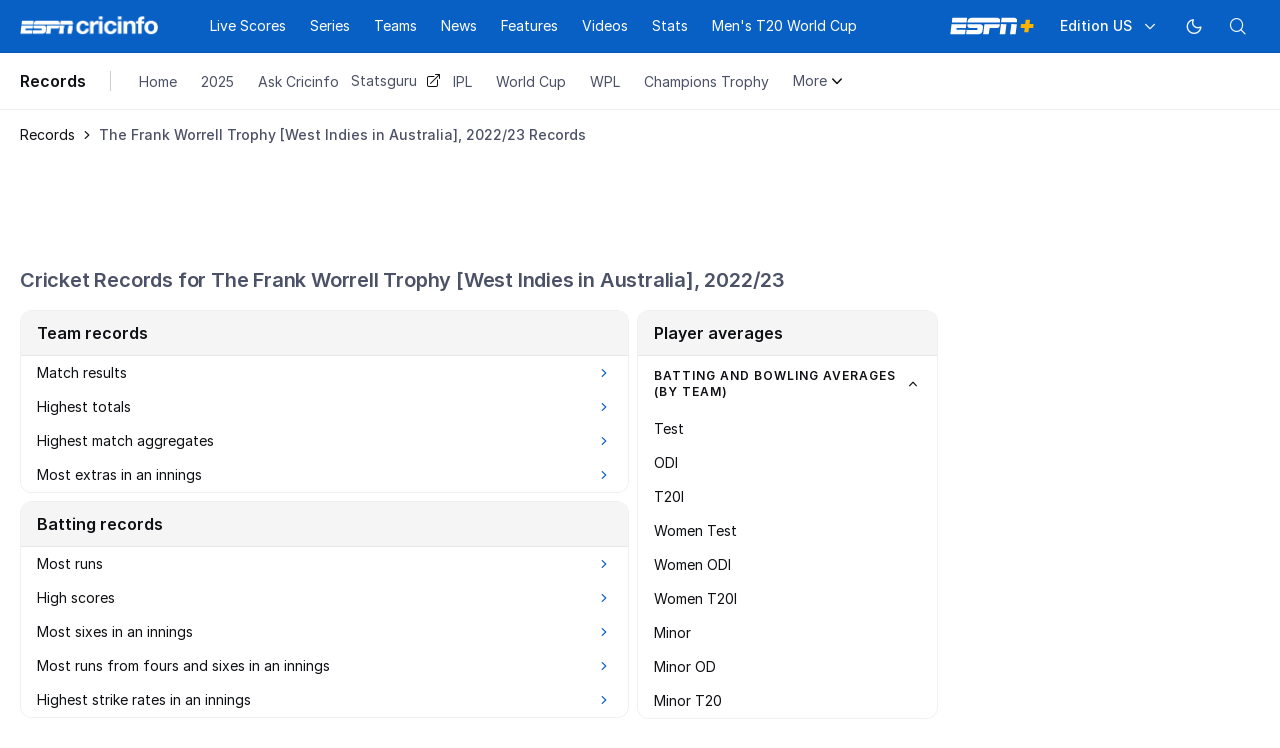

--- FILE ---
content_type: application/x-javascript
request_url: https://wassets.hscicdn.com/_next/static/chunks/4271-8352821104f41027.js
body_size: 2950
content:
"use strict";(self.webpackChunk_N_E=self.webpackChunk_N_E||[]).push([[4271],{91824:function(e,n,r){var t=r(24246),s=r(90005),l=r.n(s),a=r(27378),c=r(4188),i=r(23405),u=r(55728),d=r(14010),o=r(43114),m=r(57851),h=r(84794),f=r(6552),x=r(71098),Z=r(81292);let j=(0,a.forwardRef)((e,n)=>{let{className:r,options:s,initialOptionsCount:j=15,showAllOptions:p=!1,size:v,searchConfig:g}=e,{placeholder:P="Search",showIcon:T,optionDataSearchKey:N}=g??{},b=p?s:s.slice(0,j),[L,R]=(0,a.useState)(()=>b),C=(0,c.Z)(()=>{let e=E.value;e.trim().length>2?R(s.filter(n=>{let r=N&&n.data&&n.data[N]?n.data[N]:(0,i.HD)(n.label)?n.label:"";return!!r&&(0,m.tI)(r.toLowerCase(),e.toLowerCase())})):R(()=>b)},200),E=(0,u.Z)({search:""}).getLink("search",()=>C());return(0,a.useImperativeHandle)(n,()=>({updateOptions:e=>{R(e)}})),(0,t.jsxs)("div",{ref:n,className:l()("ds-w-full",r),children:[(0,t.jsx)("div",{className:"ds-sticky ds-top-0 ds-bg-fill-content-prime ds-z-[1] ds-p-4",children:(0,t.jsx)(o.ZP,{valueLink:E,placeholder:P,size:v,startNode:T?(0,t.jsx)(h.ZP,{name:f.v.SEARCH_OUTLINE,color:x.BG.MID}):null})}),(0,t.jsx)(d.Z,{size:Z.tC.MD,children:L.map(e=>(0,t.jsx)(d.Z.Item,{anchorType:e.anchorType,children:e.selected?(0,t.jsx)("strong",{children:e.label}):e.label},e.key))})]})});j.displayName="DSWDSearchList",n.Z=j},25392:function(e,n,r){var t=r(24246),s=r(27378),l=r(86517),a=r(4979),c=r(49940),i=r(6552),u=r(26637),d=r(98302),o=r(27193),m=r(14010),h=r(81292),f=r(84794),x=r(71098);n.Z=e=>{let{device:{isMobile:n},lang:r}=(0,s.useContext)(u.ZP),Z=(0,d.Z)(),{groupType:j,groupEntities:p,categoryRecordItem:v,format:g,expandAllCategory:P=!0}=e;return n?(0,t.jsx)(l.ZP,{className:"ds-mb-2 ds-border-none ds-bg-fill-content-prime",variant:l.nq.FLAT,contentSize:l.kp.FULL,header:{title:v.category.longName,titleElement:"h3"},arrowPosition:c.Sn.RIGHT,expanded:P,children:(0,t.jsx)(m.Z,{size:h.tC.MD,className:"ds-pb-2",children:v.items.map(e=>(0,t.jsx)(m.Z.Item,{className:"ds-pl-8",anchorType:{href:(0,o.eT)(r,j,e.slug,p,g,Z)},rightNode:(0,t.jsx)(f.ZP,{name:i.v.KEYBOARD_RIGHT_OUTLINE,color:x.BG.PRIMARY}),children:e.title},e.title))})}):(0,t.jsxs)(a.ZP,{className:"ds-mb-2",children:[(0,t.jsx)(a.ZP.Header,{className:"ds-bg-fill-content-alternate",title:v.category.longName,titleElement:"h3"}),(0,t.jsx)(a.ZP.Content,{size:a.kC.FULL,children:(0,t.jsx)(m.Z,{size:h.tC.SM,children:v.items.map(e=>(0,t.jsx)(m.Z.Item,{anchorType:{href:(0,o.eT)(r,j,e.slug,p,g,Z)},children:(0,t.jsxs)("div",{className:"ds-flex ds-items-center ds-justify-between",children:[e.title,(0,t.jsx)(f.ZP,{name:i.v.KEYBOARD_RIGHT_SOLID,color:x.BG.PRIMARY,size:x.XR.XS})]})},e.title))})})]})}},88505:function(e,n,r){var t=r(24246),s=r(27378),l=r(86517),a=r(4979),c=r(49940),i=r(38144),u=r(26637),d=r(93499),o=r(27193),m=r(14010),h=r(81292);let f=(e,n)=>{switch(e){case i.n6v.TEAM:return`Records for ${n.name}`;case i.n6v.HOST:return`Records in ${n.name}`;case i.n6v.OPPOSITION:return`Records against ${n.name}`;default:return""}};n.Z=e=>{let{lang:n,device:{isMobile:r}}=(0,s.useContext)(u.ZP),{groupType:x,groupEntities:Z,moreRecords:j,format:p}=e;return[i.n6v.TEAM,i.n6v.HOST,i.n6v.OPPOSITION].includes(x)?(0,t.jsxs)(a.ZP,{className:"ds-mb-2",rounded:!r,children:[(0,t.jsx)(a.ZP.Header,{className:"ds-bg-fill-content-alternate",title:"More Records",titleElement:"h3"}),(0,t.jsx)(a.ZP.Content,{size:a.kC.FULL,children:(0,t.jsx)(m.Z,{size:h.tC.SM,children:Object.keys(j).map(e=>{if(0===j[e].length)return null;let r=d.YQ[e];return(0,t.jsx)("div",{children:j[e].map(s=>(0,t.jsx)(m.Z.Item,{anchorType:{href:p?(0,o.WS)(n,r,Z,p):(0,o.Eu)(n,r,Z)},children:f(d.YQ[e],s)},s.id))},e)})})})]}):(0,t.jsxs)(a.ZP,{className:"ds-mb-2",children:[(0,t.jsx)(a.ZP.Header,{className:"ds-bg-fill-content-alternate",title:"More Records"}),(0,t.jsx)(a.ZP.Content,{size:a.kC.FULL,children:Object.keys(j).map(e=>0===j[e].length?null:(0,t.jsx)(l.ZP,{className:"ds-border-none",header:{title:`Records by ${e}`},size:l.ex.SM,contentSize:l.kp.FULL,arrowPosition:c.Sn.RIGHT,variant:l.nq.FLAT,children:(0,t.jsx)(m.Z,{children:j[e].map(r=>{let s=[{key:e,value:r.id}];return(0,t.jsx)(m.Z.Item,{anchorType:{href:p?(0,o.WS)(n,x,Z,p,s):(0,o.Eu)(n,x,Z,s)},children:r.name},r.id)})})},e))})]})}},49476:function(e,n,r){var t=r(24246),s=r(27378),l=r(86517),a=r(4979),c=r(49940),i=r(26637),u=r(98302),d=r(27193),o=r(14010),m=r(81292);n.Z=e=>{let{lang:n,device:{isMobile:r}}=(0,s.useContext)(i.ZP),h=(0,u.Z)(),{groupType:f,groupEntities:x,playerAverages:Z,format:j}=e,{category:p,items:v}=Z,g=v.some(e=>e.recordClasses.length>1),P=v.some(e=>e.teamEntities.length>1);return g||P?(0,t.jsxs)(a.ZP,{className:"ds-mb-2",children:[(0,t.jsx)(a.ZP.Header,{className:"ds-bg-fill-content-alternate",title:p.longName}),(0,t.jsx)(a.ZP.Content,{size:a.kC.FULL,children:v.map(e=>(0,t.jsx)(l.ZP,{className:"ds-border-none",header:{title:e.title},size:l.ex.SM,contentSize:l.kp.FULL,arrowPosition:c.Sn.RIGHT,variant:l.nq.FLAT,children:(0,t.jsxs)(o.Z,{children:[e.recordClasses.map(r=>(0,t.jsx)(o.Z.Item,{anchorType:{href:(0,d.eT)(n,f,e.slug,x,r,e.param?[e.param]:h)},children:r.name},r.id)),e.teamEntities.map(r=>{let s;return Number(r.id)>0&&(s=[{key:"team",value:r.id}]),(0,t.jsx)(o.Z.Item,{anchorType:{href:(0,d.eT)(n,f,e.slug,x,null,s)},children:r.name},r.id)})]})},e.title))})]}):(0,t.jsxs)(a.ZP,{className:"ds-mb-2",rounded:!r,children:[(0,t.jsx)(a.ZP.Header,{className:"ds-bg-fill-content-alternate",title:p.longName,titleElement:"h3"}),(0,t.jsx)(a.ZP.Content,{size:a.kC.FULL,children:(0,t.jsx)(o.Z,{size:m.tC.SM,children:v.map(e=>(0,t.jsx)(o.Z.Item,{anchorType:{href:(0,d.eT)(n,f,e.slug,x,j||null,e.param?[e.param]:h)},children:e.title},e.slug))})})]})}},36712:function(e,n,r){var t=r(24246),s=r(27378),l=r(14010),a=r(91824),c=r(31180),i=r(14449);n.Z=e=>{let n=(0,s.useRef)(null),{title:r,items:u,searchable:d=!1,onClose:o}=e;return(0,t.jsxs)(i.Z,{ref:n,onClose:o,variant:c.bT.BOTTOM_SHEET,children:[(0,t.jsx)(i.Z.Header,{title:r}),(0,t.jsx)(i.Z.Content,{size:c.ez.FULL,children:d?(0,t.jsx)(a.Z,{options:u}):(0,t.jsx)(l.Z,{children:u.map(e=>(0,t.jsx)(l.Z.Item,{anchorType:e.anchorType,children:e.selected?(0,t.jsx)("strong",{children:e.label}):e.label},e.key))})})]})}},39032:function(e,n,r){var t=r(24246),s=r(90005),l=r.n(s);r(27378);var a=r(6552),c=r(84794),i=r(71098);n.Z=e=>{let{expanded:n,setExpanded:r}=e;return(0,t.jsx)("div",{className:l()("ds-flex ds-items-center ds-cursor-pointer ds-fixed ds-w-10 ds-h-10 ds-rounded-full ds-bg-ui-fill-standout ds-z-10 ds-shadow-down ds-right-2 ds-bottom-20 lg:ds-right-[30%] lg:ds-bottom-4"),children:(0,t.jsx)("div",{className:"ds-w-full ds-flex  ds-items-center ds-justify-center",onClick:()=>r(!n),children:n?(0,t.jsx)(c.ZP,{name:a.v.FULLSCREEN_SOLID,color:i.BG.INVERSE}):(0,t.jsx)(c.ZP,{name:a.v.FULLSCREEN_EXIT_SOLID,color:i.BG.INVERSE})})})}},98302:function(e,n,r){var t=r(86677),s=r(40734),l=r(55386),a=r(41619);n.Z=()=>{let{asPath:e}=(0,t.useRouter)(),n=(0,l.XL)(`${s.default.global.baseUrl}${e}`);return(0,a.mG)(n)}},28999:function(e,n,r){var t=r(24246),s=r(27378),l=r(4979),a=r(26637),c=r(27193),i=r(14010),u=r(81292);n.Z=e=>{let{lang:n}=(0,s.useContext)(a.ZP),{formats:r}=e;return(0,t.jsxs)(l.ZP,{className:"ds-mb-2",children:[(0,t.jsx)(l.ZP.Header,{className:"ds-bg-fill-content-alternate",title:"Overall Records",titleElement:"h3"}),(0,t.jsx)(l.ZP.Content,{size:l.kC.FULL,children:(0,t.jsx)(i.Z,{size:u.tC.SM,children:r.map((e,r)=>(0,t.jsx)(i.Z.Item,{anchorType:{href:(0,c.EM)(n,e)},children:e.name},`${e.id}-${r}`))})})]})}},4188:function(e,n,r){r.d(n,{Z:function(){return s}});var t=r(27378);function s(e,n,r){var s=this,l=(0,t.useRef)(null),a=(0,t.useRef)(0),c=(0,t.useRef)(null),i=(0,t.useRef)([]),u=(0,t.useRef)(),d=(0,t.useRef)(),o=(0,t.useRef)(e),m=(0,t.useRef)(!0);o.current=e;var h=!n&&0!==n&&"undefined"!=typeof window;if("function"!=typeof e)throw TypeError("Expected a function");n=+n||0;var f=!!(r=r||{}).leading,x=!("trailing"in r)||!!r.trailing,Z="maxWait"in r,j=Z?Math.max(+r.maxWait||0,n):null;return(0,t.useEffect)(function(){return m.current=!0,function(){m.current=!1}},[]),(0,t.useMemo)(function(){var e=function(e){var n=i.current,r=u.current;return i.current=u.current=null,a.current=e,d.current=o.current.apply(r,n)},r=function(e,n){h&&cancelAnimationFrame(c.current),c.current=h?requestAnimationFrame(e):setTimeout(e,n)},t=function(e){if(!m.current)return!1;var r=e-l.current,t=e-a.current;return!l.current||r>=n||r<0||Z&&t>=j},p=function(n){return(c.current=null,x&&i.current)?e(n):(i.current=u.current=null,d.current)},v=function(){var e=Date.now();if(t(e))return p(e);if(m.current){var s=e-l.current,c=e-a.current,i=n-s;r(v,Z?Math.min(i,j-c):i)}},g=function(){for(var o=[],h=0;h<arguments.length;h++)o[h]=arguments[h];var x=Date.now(),j=t(x);if(i.current=o,u.current=s,l.current=x,j){if(!c.current&&m.current)return a.current=l.current,r(v,n),f?e(l.current):d.current;if(Z)return r(v,n),e(l.current)}return c.current||r(v,n),d.current};return g.cancel=function(){c.current&&(h?cancelAnimationFrame(c.current):clearTimeout(c.current)),a.current=0,i.current=l.current=u.current=c.current=null},g.isPending=function(){return!!c.current},g.flush=function(){return c.current?p(Date.now()):d.current},g},[f,Z,n,j,x,h])}}}]);

--- FILE ---
content_type: application/x-javascript
request_url: https://wassets.hscicdn.com/_next/static/chunks/1843-e1661e0ba32c50f7.js
body_size: 2216
content:
"use strict";(self.webpackChunk_N_E=self.webpackChunk_N_E||[]).push([[1843],{82204:function(t,e,n){var o=n(24246),s=n(27378),i=n(90005),p=n.n(i),r=n(17795),a=n(14010),l=n(28288),c=n(37836),d=n(25850),u=n(60586),b=n(7109),m=n(41064),y=n(71098),I=n(81292);let N=(0,s.forwardRef)((t,e)=>{let n,i;let{children:x,placement:v,className:_,arrow:h=!0,columns:E=1,options:k,trigger:W=y.f1.HOVER,distance:F,columnMinWidth:A=220,closeOnSelect:T=!0,limitHeight:f=!0,itemSizeType:j=I.tC.MD,disableFlip:w=!1,zIndex:g,data:R,wrapperClassName:G,contentClassName:V,disabled:P}=t,{device:{isMobile:Z}}=(0,s.useContext)(c.ZP),[S,B]=(0,s.useState)(()=>{let t=0;return Z||(t=A*E),t}),C=(0,u.Z)(e),O=p()("ds-text-typo-mid2 ds-justify-center ds-overflow-ellipsis",_);return(0,d.Z)(()=>{if(C.current){let t=C.current.getElement().clientWidth;t>S&&B(t)}},[]),k.length>0&&(n=null,i=null,k[0].title?i=k:k[0].anchorType&&(n=k)),(0,o.jsx)(r.Z,{wrapperClassName:G,className:"ds-dropdown",ref:C,placement:v,arrow:h,trigger:W,contentClassName:p()("ds-bg-fill-content-prime ds-shadow-elevated ds-rounded-lg",V),content:n?(0,o.jsx)("div",{className:p()({"ds-w-full":1===E,"ds-px-2":E>1},"ds-py-2"),style:{minWidth:S,zIndex:1},children:(0,o.jsx)(a.Z,{className:p()(O,`ds-w-full ds-grid ds-grid-cols-${E} ds-items-center ds-gap-x-2`,{"ds-max-h-96 ds-overflow-y-auto":f}),size:j,children:n.map((t,e)=>t.options?(0,o.jsx)(a.Z.Item,{anchorType:t.anchorType,title:t.data?.altText??t.label,children:(0,o.jsx)(N,{className:p()([`ds-grid ds-grid-cols-${E} ds-items-center`,{"ds-font-bold":t.selected}]),options:t.options,trigger:y.f1.HOVER,placement:l.zJ.LEFT,nested:!0,children:(0,o.jsx)("div",{className:"ds-w-full",children:t.label})},e)}):(0,o.jsx)(a.Z.Item,{title:t.data?.altText??t.label,anchorType:(0,b.k)(t.anchorType,()=>{C.current&&T&&C.current.close()}),className:t.selected?"ds-font-bold":"",children:t.label},e))})}):i?(0,o.jsx)("div",{className:p()(O,{"ds-max-h-96 ds-overflow-y-auto":f,"ds-w-full":1===E}),style:{minWidth:S,zIndex:1},children:i.map((t,e)=>(0,o.jsxs)("div",{children:[(0,o.jsx)(m.Z,{title:t.title,size:m.t.MD,className:"ds-py-3 ds-px-4 ds-border-b ds-border-line-default-translucent ds-mb-2"}),(0,o.jsx)(a.Z,{className:p()(O,"ds-w-full"),size:j,children:t.options.map((t,e)=>(0,o.jsx)(a.Z.Item,{title:t.data?.altText??t.label,anchorType:(0,b.k)(t.anchorType,()=>{C.current&&T&&C.current.close()}),className:t.selected?"ds-font-bold":"",children:t.label},e))})]},e))}):null,distance:{y:F},closeOnSelect:T,disableFlip:w,zIndex:g,data:R,disabled:P,children:x})});N.displayName="DSDropdown",e.Z=N},38094:function(t,e,n){n.d(e,{s:function(){return s}});var o=n(48501);let s={exclusions:{unit:"exclusions",type:o.Ft.OUT_OF_PAGE,attributes:{pos:"exclusions"}},overlay:{unit:"overlay",type:o.Ft.OUT_OF_PAGE,attributes:{pos:"outofpage"}},wallpaper:{unit:"wallpaper",type:o.Ft.IN_PAGE,attributes:{pos:"wallpaper"}},scoresCarousel:{unit:"scoresCarousel",type:o.Ft.IN_PAGE,attributes:{pos:"scoresCarousel"}},presbyHeader:{unit:"presbyHeader",type:o.Ft.IN_PAGE,attributes:{pos:"presbyHeader"}},bannerTop:{unit:"banner",type:o.Ft.IN_PAGE,attributes:{pos:"banner",kvpos:"top"}},bannerTopRoW:{unit:"bannerRoW",type:o.Ft.IN_PAGE,attributes:{pos:"banner",kvpos:"top"}},bannerTopNonIS:{unit:"bannerNonIS",type:o.Ft.IN_PAGE,attributes:{pos:"banner",kvpos:"top"}},bannerBottom:{unit:"banner",type:o.Ft.IN_PAGE,attributes:{pos:"banner",kvpos:"bottom"}},bannerBottom2:{unit:"banner",type:o.Ft.IN_PAGE,attributes:{pos:"banner",kvpos:"bottom2"}},bannerNewBottom:{unit:"banner",type:o.Ft.IN_PAGE,attributes:{pos:"banner",kvpos:"newbottom"}},bannerBottomRoW:{unit:"bannerRoW",type:o.Ft.IN_VIEW,attributes:{pos:"banner",kvpos:"bottom"}},longstrip:{unit:"longstrip",type:o.Ft.IN_PAGE,attributes:{pos:"longstrip"}},longstrip2:{unit:"longstrip2",type:o.Ft.IN_PAGE,attributes:{pos:"longstrip2"}},incontentstrip:{unit:"incontentstrip",type:o.Ft.IN_VIEW,attributes:{pos:"incontentstrip"}},incontent:{unit:"incontent",type:o.Ft.IN_PAGE,attributes:{pos:"incontent",kvpos:"top"}},incontentNewBottom:{unit:"incontent",type:o.Ft.IN_VIEW,attributes:{pos:"newbottom",kvpos:"top"}},incontentNewTop:{unit:"incontent",type:o.Ft.IN_PAGE,attributes:{pos:"newtop",kvpos:"newtop"}},incontentRoW:{unit:"incontentRoW",type:o.Ft.IN_VIEW,attributes:{pos:"incontent",kvpos:"top"}},promobox:{unit:"promobox",type:o.Ft.IN_PAGE,attributes:{pos:"promobox"}},promoboxTop:{unit:"promobox",type:o.Ft.IN_VIEW,attributes:{pos:"promobox",kvpos:"top"}},incontent2:{unit:"incontent2",type:o.Ft.IN_VIEW,attributes:{pos:"incontent",kvpos:"middle"}},incontent2RoW:{unit:"incontent2RoW",type:o.Ft.IN_VIEW,attributes:{pos:"incontent",kvpos:"middle"}},incontent3:{unit:"incontent3",type:o.Ft.IN_PAGE,attributes:{pos:"incontent",kvpos:"bottom"}},incontent3RoW:{unit:"incontent3RoW",type:o.Ft.IN_VIEW,attributes:{pos:"incontent",kvpos:"bottom"}},incontent3Bottom2:{unit:"incontent3",type:o.Ft.IN_VIEW,attributes:{pos:"incontent",kvpos:"bottom2"}},incontent4:{unit:"incontent4",type:o.Ft.IN_VIEW,attributes:{pos:"incontent",kvpos:"newtop"}},incontentStory:{unit:"incontentStory",type:o.Ft.IN_VIEW,attributes:{pos:"incontent",kvpos:"middle"}},incontentStoryRoW:{unit:"incontentStoryRoW",type:o.Ft.IN_VIEW,attributes:{pos:"incontent",kvpos:"middle"}},promoboxBottom:{unit:"promobox",type:o.Ft.IN_VIEW,attributes:{pos:"promobox",kvpos:"bottom"}},bannerSticky:{unit:"bannerSticky",type:o.Ft.IN_PAGE,attributes:{pos:"banner",kvpos:"sticky"}},bannerStickyRoW:{unit:"bannerStickyRoW",type:o.Ft.IN_PAGE,attributes:{pos:"banner",kvpos:"sticky"}},scoresCarouselApp:{unit:"scoresCarouselApp",type:o.Ft.IN_PAGE,attributes:{pos:"scoresCarouselApp",kvpos:"hsb"}},incontentApp:{unit:"incontent",type:o.Ft.IN_VIEW,attributes:{pos:"incontent",kvpos:"top"}},incontentAppRoW:{unit:"incontentRoW",type:o.Ft.IN_VIEW,attributes:{pos:"incontent",kvpos:"top"}},incontentApp2:{unit:"incontent2",type:o.Ft.IN_VIEW,attributes:{pos:"incontent",kvpos:"middle"}},incontentApp2RoW:{unit:"incontent2RoW",type:o.Ft.IN_VIEW,attributes:{pos:"incontent",kvpos:"middle"}},incontentApp3:{unit:"incontent3",type:o.Ft.IN_VIEW,attributes:{pos:"incontent",kvpos:"bottom"}},incontentApp3RoW:{unit:"incontent3RoW",type:o.Ft.IN_VIEW,attributes:{pos:"incontent",kvpos:"bottom"}},bannerTopApp:{unit:"banner",type:o.Ft.IN_VIEW,attributes:{pos:"banner",kvpos:"top"}},bannerTopAppRoW:{unit:"bannerRoW",type:o.Ft.IN_VIEW,attributes:{pos:"banner",kvpos:"top"}},bannerBottomApp:{unit:"banner",type:o.Ft.IN_VIEW,attributes:{pos:"banner",kvpos:"bottom"}},bannerBottomAppRoW:{unit:"bannerRoW",type:o.Ft.IN_VIEW,attributes:{pos:"banner",kvpos:"bottom"}},bannerNewBottomApp:{unit:"banner",type:o.Ft.IN_VIEW,attributes:{pos:"banner",kvpos:"newbottom"}},largeBannerTopIS:{unit:"largeBannerIS",type:o.Ft.IN_PAGE,attributes:{pos:"largeBanner",kvpos:"top"}}}},71074:function(t,e,n){var o=n(24246),s=n(90005),i=n.n(s),p=n(27378),r=n(28288),a=n(61363),l=n(41064),c=n(8735),d=n(84794),u=n(39377),b=n(6552),m=n(82204),y=n(92186),I=n(79565),N=n(26637),x=n(71098);e.Z=t=>{let{selectedNavKey:e,navItems:n,heading:s,leftNode:v,rightNode:_,activeNavItemElement:h,showCalendar:E}=t,{device:{screen:k}}=(0,p.useContext)(N.ZP),W=k===I.QU.DESKTOP_LG?8:6;E&&W--;let F=n.slice(0,W),A=n.slice(W);if(1===A.length){let t=A.pop();t&&F.push(t)}return(0,o.jsx)("div",{className:"ds-bg-fill-content-prime ds-border-b ds-border-line",children:(0,o.jsx)(a.Z,{children:(0,o.jsxs)("div",{className:"ds-flex ds-items-center",style:{height:56},children:[v?(0,o.jsx)("div",{children:v}):null,s?(0,o.jsx)("div",{className:"ds-border-ui-stroke ds-border-r ds-pr-6 ds-mr-4",children:(0,o.jsx)(c.Z,{anchorType:s.anchorType,children:(0,o.jsx)(l.Z,{title:s.title,size:l.t.MD,imageUrl:s.imageUrl,iconName:s.iconName,titleElement:s.titleElement})})}):null,(0,o.jsx)("div",{className:i()("ds-grow"),children:(0,o.jsxs)("div",{className:i()("ds-flex ds-text-title-xs ds-items-center"),children:[F.map((t,n)=>(0,o.jsx)("div",{title:t.title,children:(0,o.jsxs)(c.Z,{anchorType:t.anchorType,className:i()("ds-px-3 ds-py-2 hover:ds-text-typo-primary"),children:[(0,o.jsx)(u.Z,{variant:x.Fu.TIGHT_M,element:t.key===e?h:void 0,className:i()({"ds-font-bold":t.key===e}),children:t.label}),(0,o.jsx)("span",{})]})},n)),(0,y.G5)(A)?null:(0,o.jsx)(m.Z,{placement:r.zJ.BOTTOM_RIGHT,arrow:!1,zIndex:860,options:A.map(t=>({key:t.key,label:t.label,selected:t.key===e,anchorType:t.anchorType})),children:(0,o.jsxs)("span",{className:"ds-flex ds-cursor-pointer ds-px-3 ds-py-2",children:[(0,o.jsx)(u.Z,{variant:x.Fu.TIGHT_M,element:"span",children:"More"}),(0,o.jsx)(d.ZP,{name:b.v.KEYBOARD_DOWN_SOLID})]})})]})}),_?(0,o.jsx)("div",{children:_}):null]})})})}}}]);

--- FILE ---
content_type: application/x-javascript
request_url: https://wassets.hscicdn.com/_next/static/chunks/pages/records/CiRecordGroupPage-ee66f70b869ea917.js
body_size: 2825
content:
(self.webpackChunk_N_E=self.webpackChunk_N_E||[]).push([[3900],{27890:function(e,s,a){(window.__NEXT_P=window.__NEXT_P||[]).push(["/records/CiRecordGroupPage",function(){return a(41755)}])},41755:function(e,s,a){"use strict";a.r(s),a.d(s,{default:function(){return $}});var t=a(24246),r=a(27378),n=a(70033),i=a(7470),o=a(69757),l=a(44119),d=a(11841),c=a(90217),m=a(26637),p=a(27193),u=a(93499),g=a(61363),h=a(84794),x=a(6552),j=a(98302),b=a(14010),y=a(81292),I=e=>{let{lang:s}=(0,r.useContext)(m.ZP),{groupType:a,groupFormats:n,groupEntities:i}=e,o=(0,j.Z)();return(0,t.jsx)(b.Z,{weight:y.Uv.MEDIUM,size:y.tC.MD,children:n.map(e=>(0,t.jsx)(b.Z.Item,{anchorType:{href:(0,p.WS)(s,a,i,e,o)},className:"ds-mb-2 !ds-py-3",rightNode:(0,t.jsx)(h.ZP,{name:x.v.KEYBOARD_RIGHT_OUTLINE}),children:e.longName},e.id))})},P=a(86517),R=a(4979),Z=a(49940),v=a(71098),T=e=>{let{lang:s}=(0,r.useContext)(m.ZP),a=(0,j.Z)(),{groupType:n,groupEntities:i,categoryFormatItems:o,expandAllCategory:l=!0}=e;return(0,t.jsxs)(R.ZP,{className:"ds-mb-2",children:[(0,t.jsx)(R.ZP.Header,{className:"ds-bg-fill-content-alternate",title:o.category.longName,titleElement:"h3"}),(0,t.jsx)(R.ZP.Content,{size:R.kC.FULL,children:o.items.map((e,r)=>(0,t.jsx)(P.ZP,{className:"ds-border-r-0 ds-border-l-0 ds-border-t-0",header:{title:e.title},size:P.ex.SM,contentSize:P.kp.FULL,arrowPosition:Z.Sn.RIGHT,variant:P.nq.FLAT,expanded:l,children:(0,t.jsx)(b.Z,{children:e.recordClasses.map((r,o)=>(0,t.jsx)(b.Z.Item,{className:"ds-pl-8",anchorType:{href:(0,p.eT)(s,n,e.slug,i,r,e.param?[e.param]:a)},children:(0,t.jsxs)("div",{className:"ds-flex ds-items-center ds-justify-between",children:[r.longName,(0,t.jsx)(h.ZP,{name:x.v.KEYBOARD_RIGHT_SOLID,color:v.BG.PRIMARY,size:v.XR.XS})]})},`${r.id}-${o}`))})},`${e.title}-${r}`))})]})},N=a(49756),L=a(28999),f=a(37836),k=a(36712),C=a(38144),E=a(25392),S=a(49476),w=a(73445),_=a(95893),K=a(9165),F=a(26030),H=a(88505),M=a(72380),A=a(42875),D=a(41619),O=a(39032),G=a(65883),U=a(7680),B=a(39377);let Y=e=>{let{device:{isMobile:s},lang:a}=(0,r.useContext)(m.ZP),{showModal:n}=(0,r.useContext)(f.ZP),i=(0,j.Z)(),{groupEntities:o,group:l,content:d}=e.data,c=o.length>0&&"15940"===o[0].id,b=o.length>0&&"16622"===o[0].id,y=l.groupTypeId,{categoryItems:P,otherGroupEntities:Z,playerAverages:w,classMetas:_,otherRecords:G,classes:U,paramDescription:Y,seo:$}=d,X=[C.n6v.TROPHY,C.n6v.TOURNAMENT,C.n6v.SERIES].includes(y),[W,z]=(0,r.useState)(()=>!X),q=[{key:"records",label:"Records",anchorType:{href:(0,p.Xn)(a)}},{key:`${o[0].id}`,label:`${(0,D.I3)(y,o)} ${Y||""}`,anchorType:()=>!1}];if(c&&(q[1].label="IPL 2024 Records"),b&&(q[1].label="IPL 2025 Records"),s){let e=Z.map(e=>({key:e.id,label:e.name,anchorType:{href:(0,p.Eu)(a,y,[e],i)}}));return(0,t.jsxs)(g.Z,{className:"ds-mb-4",children:[(0,t.jsx)(F.Z,{mode:"top",topOffset:-49,stickyClassName:"!ds-top-12",children:(0,t.jsxs)("div",{className:"ds-drop-shadow-sm ds-px-4 ds-py-2 ds-mb-4 ds-bg-fill-content-prime ds-flex ds-justify-between",onClick:()=>n((0,t.jsx)(k.Z,{title:`Pick a ${u.F8[y].name}`,items:e,searchable:!0})),children:[(0,t.jsx)(B.Z,{variant:v.Fu.TIGHT_M,children:o[0].name}),(0,t.jsx)(h.ZP,{name:x.v.KEYBOARD_DOWN_SOLID})]})}),(0,t.jsx)(K.Z,{className:"ds-my-2"}),(0,t.jsx)(A.Z,{className:"ds-mb-2 ds-mx-4",options:q,variant:A.y.ARROW}),(0,t.jsx)("div",{className:"ds-mb-4",children:X?(0,t.jsx)(r.Fragment,{children:P.map(e=>(0,t.jsx)(E.Z,{groupType:y,groupEntities:o,categoryRecordItem:e,format:null},e.category.id))}):(0,t.jsx)(I,{groupType:y,groupEntities:o,groupFormats:_})}),(0,t.jsxs)("div",{className:"ds-mb-4",children:[w?(0,t.jsx)(S.Z,{groupType:y,groupEntities:o,playerAverages:w}):null,G?(0,t.jsx)(H.Z,{groupType:y,groupEntities:o,moreRecords:G}):null,(0,t.jsx)(L.Z,{formats:U})]}),l.groupTypeId===C.n6v.TROPHY&&o.length>0&&"117"===o[0].id?(0,t.jsxs)(R.ZP,{className:"ds-mb-2",children:[(0,t.jsx)(R.ZP.Header,{title:"IPL Records",titleElement:"h2"}),(0,t.jsx)(R.ZP.Content,{children:"Full lists of all Indian Premier League stats and records, from 2008. Most runs in the IPL, most wickets, highest score, best batting strike rate, best bowling economy rate, and more. Top IPL run-scorers and wicket-takers for Mumbai Indians, Chennai Super Kings, Kolkata Knight Riders, Royal Challengers Bengaluru, Sunrisers Hyderabad, Delhi Capitals, Rajasthan Royals, Lucknow Super Giants, Gujarat Titans and Punjab Kings. Season by season and overall IPL stats, records and milestones. Records from all the major IPL rivalries: MI vs CSK, RCB vs KKR, DC vs MI, RR vs PBKS, and more. Individual and team IPL records, partnership records, biggest and lowest team totals, most runs in an IPL season, best bowling figures in an IPL match, and more."})]}):null,(0,t.jsxs)("div",{children:[(0,t.jsx)(M.Z,{pageUnitId:"incontent",className:"ds-mb-4"}),(0,t.jsx)(M.Z,{pageUnitId:"incontentRoW",className:"ds-mb-4"})]})]})}return(0,t.jsxs)(g.Z,{className:"ds-pt-4",children:[(0,t.jsx)(A.Z,{className:"ds-mb-2",options:q,variant:A.y.ARROW}),(0,t.jsx)(K.Z,{className:"ds-mb-2"}),(0,t.jsxs)(N.Z,{children:[(0,t.jsxs)(N.Z.Content,{children:[(0,t.jsx)(B.Z,{element:"h1",className:"ds-my-4",variant:v.Fu.TITLE_M,children:c?"Cricket Records in IPL 2024":b?"Cricket Records in IPL 2025":(0,D.ti)($,y,o,Y)}),(0,t.jsxs)("div",{className:"ds-grid ds-grid-cols-3 ds-gap-2",children:[(0,t.jsx)("div",{className:"ds-col-span-2",children:P.map(e=>X?(0,t.jsx)(E.Z,{groupType:y,groupEntities:o,categoryRecordItem:e,format:null},e.category.id):(0,t.jsx)(T,{groupType:y,groupEntities:o,categoryFormatItems:e,expandAllCategory:W},e.category.id))}),(0,t.jsxs)("div",{children:[w?(0,t.jsx)(S.Z,{groupType:y,groupEntities:o,playerAverages:w}):null,G?(0,t.jsx)(H.Z,{groupType:y,groupEntities:o,moreRecords:G}):null,(0,t.jsx)(L.Z,{formats:U})]}),X?null:(0,t.jsx)(O.Z,{expanded:W,setExpanded:z})]}),l.groupTypeId===C.n6v.TROPHY&&o.length>0&&"117"===o[0].id?(0,t.jsxs)(R.ZP,{className:"ds-mb-2",children:[(0,t.jsx)(R.ZP.Header,{title:"IPL Records"}),(0,t.jsx)(R.ZP.Content,{children:"Full lists of all Indian Premier League stats and records, from 2008. Most runs in the IPL, most wickets, highest score, best batting strike rate, best bowling economy rate, and more. Top IPL run-scorers and wicket-takers for Mumbai Indians, Chennai Super Kings, Kolkata Knight Riders, Royal Challengers Bengaluru, Sunrisers Hyderabad, Delhi Capitals, Rajasthan Royals, Lucknow Super Giants, Gujarat Titans and Punjab Kings. Season by season and overall IPL stats, records and milestones. Records from all the major IPL rivalries: MI vs CSK, RCB vs KKR, DC vs MI, RR vs PBKS, and more. Individual and team IPL records, partnership records, biggest and lowest team totals, most runs in an IPL season, best bowling figures in an IPL match, and more."})]}):null]}),(0,t.jsx)(N.Z.Right,{children:(0,t.jsxs)("div",{className:"ds-mb-4",children:[(0,t.jsx)(M.Z,{pageUnitId:"incontent"}),(0,t.jsx)(M.Z,{pageUnitId:"incontentRoW"})]})})]})]})};Y.getMobileAppBar=e=>{let{group:s}=e.data,a=s.groupTypeId,r={type:d.iD.TEXT,title:u.F8[a].name,anchorType:()=>{}};return(0,t.jsx)(c.Z,{title:r})},Y.getDesktopSubHeader=e=>{let{lang:s}=(0,r.useContext)(m.ZP),{recordSubNavigationItems:a}=e;return(0,t.jsx)(U.Z,{heading:{title:"Records",anchorType:{href:(0,p.Xn)(s)}},items:a})},Y.getInitialProps=async e=>{let{groupType:s,groupId:a,groupSlug:t,...r}=e.query,d=a.split("vs"),c=(0,D.mG)(r),m=await (0,o.CS)(),g=e.appNextJsContext.lang,h=(0,G.T)(g);h.recordSubNavigationItems=!0;let[x,{recordSubNavigationItems:j}]=await Promise.all([await m.getRecordGroupPage({groupTypeId:u.YQ[s],groupEntityIds:d,params:c}),await (0,o.JI)().getGlobalDetails(h)]),{group:b,groupEntities:y}=x,I=b.groupTypeId;return(0,i._4)(e,(0,p.Eu)(g,I,y,c)),(0,i.es)(e,600),{data:{recordSubNavigationItems:j,data:x},layout:{type:n.g.DEFAULT,view:{desktopHeader:!0,desktopFooter:!1,desktopHsb:!1,desktopFooterLegalLinks:!0,mobileHeader:!0,mobileFooter:!0,mobileHsb:!1,mobileFooterLegalLinks:!0,mobileStickyAd:!1,mobileStickyAsk:!1,appStickyAd:!1},ad:(0,l.EU)(),analytics:(0,_.e)(x),seo:(0,w.Np)(x,{lang:g})}}};var $=Y}},function(e){e.O(0,[2024,9515,7703,217,1843,6721,4271,2888,9774,179],function(){return e(e.s=27890)}),_N_E=e.O()}]);

--- FILE ---
content_type: application/x-javascript
request_url: https://wassets.hscicdn.com/_next/static/chunks/7703-027163a07ece272d.js
body_size: 3542
content:
"use strict";(self.webpackChunk_N_E=self.webpackChunk_N_E||[]).push([[7703],{49922:function(e,t,s){s.d(t,{Z:function(){return h}});var l=s(24246),n=s(27378),a=s(6804),r=s(37359);let i=(0,n.forwardRef)((e,t)=>{let{progressLabel:s,sourceKey:i="default",...c}=e,o=(0,n.useContext)(r.Z),{submittingSource:d}=o;return(0,l.jsx)(a.ZP,{...c,label:d===i?s:c.label,loading:d===i,disabled:null!==d,type:a.MZ.SUBMIT,onClick:()=>(o.submitForm(i),!1)})});i.displayName="DSFormButtonSubmit";var c=s(67841),o=s(90005),d=s.n(o),u=s(37015);let m=(0,n.forwardRef)((e,t)=>{let{size:s=u.d.SM,onSubmit:a,className:i,children:c}=e,[o,m]=(0,n.useState)(null),h=(0,n.useRef)({}),f=(0,n.useRef)(null);(0,n.useImperativeHandle)(t,()=>({getElement:()=>f.current,submit:e=>{(async()=>{await p(e||"default")})()}}));let v=async(e,t)=>{let s=h.current[e];return s?s.validateField(t):Promise.resolve(!0)},x=async e=>{let t=Object.keys(h.current),s=!0;for(let l of t)!1===await v(l,e)&&(s=!1);return Promise.resolve(s)},p=async e=>{e&&m(e);let t=await x(!1);return!1!==t&&(t=await a(e)),e&&m(null),t};return(0,l.jsx)(r.Z.Provider,{value:{size:s,submittingSource:o,registerField:(e,t)=>{h.current[e]=t},unregisterField:e=>{delete h.current[e]},validateField:v,validateForm:x,submitForm:p},children:(0,l.jsx)("form",{ref:f,onSubmit:e=>((async()=>{await p("default")})(),e.preventDefault(),!1),className:d()("ds-w-full",i),children:c})})});m.displayName="DSForm";var h=Object.assign(m,{Field:c.Z,ButtonSubmit:i})},37359:function(e,t,s){let l=s(27378).createContext(null);t.Z=l},67841:function(e,t,s){var l=s(24246),n=s(90005),a=s.n(n),r=s(27378),i=s(40646),c=s(81373),o=s(28288),d=s(4979),u=s(84794),m=s(17795),h=s(39377),f=s(6552),v=s(37015),x=s(37359),p=s(71098);let N={[v.d.XS]:p.Fu.TIGHT_XS_MEDIUM,[v.d.SM]:p.Fu.TIGHT_S_MEDIUM,[v.d.MD]:p.Fu.TIGHT_M_MEDIUM,[v.d.LG]:p.Fu.TIGHT_L_MEDIUM},T=(0,r.forwardRef)((e,t)=>{let{className:s,label:n,validations:v,attributeLink:T,description:_,info:y,validateOnUpdate:Z=!1,children:j}=e,L=(0,r.useContext)(x.Z),I=(0,r.useMemo)(()=>(0,i.f)(10),[]),[S,b]=(0,r.useState)(void 0),k={value:T.value,setValue:e=>{T.setValue(e,e=>{Z&&L.validateField(I,!1)})}},F=(0,r.useRef)(k);return F.current=k,(0,c.Z)(()=>(L.registerField(I,{validateField:async e=>{let t;let s=F.current.value;for(let e of v)if(!1===await e.validate(s)){t=e;break}return!0!==e&&b(t),Promise.resolve(void 0===t)}}),()=>{L.unregisterField(I)})),(0,l.jsxs)("div",{ref:t,className:s,children:[n?(0,l.jsxs)("div",{className:"ds-flex ds-mb-1",children:[(0,l.jsx)("div",{className:"ds-grow",children:(0,l.jsx)(h.Z,{variant:N[L.size],children:n})}),y?(0,l.jsx)("div",{className:"",children:(0,l.jsx)(m.Z,{placement:o.zJ.BOTTOM,content:y.content?(0,l.jsxs)(d.ZP,{children:[(0,l.jsx)(d.ZP.Header,{title:y.title}),(0,l.jsx)(d.ZP.Content,{children:y.content})," "]}):(0,l.jsxs)(d.ZP,{children:[(0,l.jsx)(d.ZP.Content,{children:y.title})," "]}),children:(0,l.jsx)(u.ZP,{name:f.v.INFO_SOLID})})}):null]}):null,j({valueLink:k,disabled:null!==L.submittingSource,size:L.size,validationState:S?S.type||o.XA.ERROR:void 0,onBlur:()=>{L.validateField(I,!1)}}),v.length>0||_?(0,l.jsx)("div",{children:(0,l.jsx)(h.Z,{variant:p.Fu.TIGHT_S,className:a()({"ds-text-typo-mid3":!S,"ds-text-typo-error":S}),children:S?S.message:_||`⠀`})}):null]})});T.displayName="DSFormField",t.Z=T},34390:function(e,t,s){var l=s(24246),n=s(27378),a=s(81373);t.Z=e=>{let{children:t}=e,[s,r]=(0,n.useState)(!1);return(0,a.Z)(()=>{r(!0)}),(0,l.jsx)(n.Fragment,{children:s?t:null})}},31381:function(e,t,s){var l=s(24246),n=s(90005),a=s.n(n),r=s(86677),i=s(27378),c=s(86517),o=s(68247),d=s(49940),u=s(14010),m=s(41064),h=s(14449),f=s(8735),v=s(6552),x=s(7109),p=s(55386),N=s(52089),T=s(32544),_=s(26389),y=s(14827),Z=s(26637),j=s(94135),L=s(55787),I=s(76175),S=s(84794),b=s(81292),k=s(31180),F=s(71098);let E={matches:v.v.CALENDAR_TODAY_OUTLINE,team:v.v.FLAG_OUTLINE,news:v.v.TEXT_SNIPPET_OUTLINE,features:v.v.STAR_OUTLINE,videos:v.v.VIDEO_CAM_OUTLINE,stats:v.v.CHART_BAR_OUTLINE,notifications:v.v.NOTIFICATIONS_OUTLINE,edition:v.v.LANGUAGE_OUTLINE,language:v.v.CI_TRANSLATE_SOLID,fantasy:v.v.LOCAL_POLICE_OUTLINE,others:v.v.MORE_HORIZONTAL_SOLID},C=(0,i.forwardRef)((e,t)=>{let{navigation:s,onClose:n}=e,{asPath:C}=(0,r.useRouter)(),M=(0,i.useContext)(Z.ZP),{edition:O,country:R}=M,{translate:g}=(0,i.useContext)(y.Z),w=(0,i.useRef)(null);(0,i.useImperativeHandle)(t,()=>({getElement:()=>w.current,close:()=>{w.current&&w.current.close()}}));let A=[{key:"fantasy_pick",label:g("cm_fantasy_pick","Fantasy Pick"),anchorType:{href:(0,T.B)(N.i.FANTASY_PICK)}},{key:"fantasy_play",label:g("cm_play_fantasy","Play Fantasy"),anchorType:{href:(0,_.oK)()}}],P=[];return s.links.forEach((e,t)=>{"series"!==e.code&&P.push({key:e.code,header:{title:e.title,iconName:E[e.code]??v.v.STAR_OUTLINE},contentSize:c.kp.FULL,content:(0,l.jsx)(u.Z,{className:"ds-w-full",size:b.tC.SM,children:e.links.filter(e=>"desktop scoreboard"!==e.title.toLowerCase()).map((t,s)=>{let n=!(t.url.startsWith("/")||t.url.startsWith("https://www.espncricinfo.com"));return(0,l.jsx)(u.Z.Item,{anchorType:{href:t.url,data:{action:`site:subnav:${e.title}:${t.title}`},onClick:()=>{w.current&&w.current.close()}},children:(0,l.jsxs)("span",{className:a()("ds-block ds-ml-7",{"ds-font-bold":(0,p.jN)(C,t.url),"ds-flex ds-justify-between ds-items-center":n}),children:[t.title,n?(0,l.jsx)(S.ZP,{name:v.v.LAUNCH_OUTLINE,size:F.XR.XXS}):null]})},s)})})})}),(0,j.M)(R)&&P.push({key:"_fantasy",header:{title:"Fantasy",iconName:E.fantasy},contentSize:c.kp.FULL,content:(0,l.jsx)(u.Z,{className:"ds-w-full",size:b.tC.SM,children:A.map(e=>(0,l.jsx)(u.Z.Item,{anchorType:(0,x.k)(e.anchorType,()=>{w.current&&w.current.close()}),children:(0,l.jsx)("span",{className:a()("ds-block ds-ml-7",{"ds-font-bold":e.selected}),children:e.label})},e.key))})}),P.push({key:"_other",header:{title:g("cm_others","Others"),iconName:E.others},contentSize:c.kp.FULL,content:(0,l.jsx)(u.Z,{className:"ds-w-full",size:b.tC.SM,children:(0,L.W)(M).map((e,t)=>(0,l.jsx)(u.Z.Item,{anchorType:{href:e.url,onClick:()=>{w.current&&w.current.close()}},children:(0,l.jsx)("span",{className:a()("ds-block ds-ml-7"),children:e.title})},t))})}),P.forEach(e=>{e.header.titleClassName="!ds-text-tight-m ds-text-typo ds-capitalize"}),(0,l.jsxs)(h.Z,{ref:w,variant:k.bT.LEFT_SHEET,onClose:n,dialogClassName:"ds-bg-content-prime",children:[(0,l.jsx)(h.Z.Header,{title:g("cm_menu","Menu"),className:"ds-border-b-0",size:m.t.LG}),(0,l.jsx)(h.Z.Content,{size:k.ez.FULL,children:(0,l.jsxs)("div",{className:"ds-flex ds-flex-col ds-space-y-2 ds-mb-20",children:[(0,l.jsx)("div",{className:"ds-px-4 ds-py-2",children:(0,l.jsx)(I.Z,{})}),(0,l.jsx)(o.ZP,{options:P,spacing:o.uj.MD,variant:o.LM.FLAT,multiple:!1,size:c.ex.SM,arrowPosition:d.Sn.RIGHT}),"us"===O&&"us"===R?(0,l.jsx)(f.Z,{anchorType:{href:"https://plus.espn.com/cricket?ex_cid=cricinfonav"},children:(0,l.jsx)("div",{className:"ds-border-line ds-px-4 ds-py-2 ds-bg-fill-content-prime",children:(0,l.jsx)(m.Z,{size:m.t.SM,title:"ESPN Plus",imageUrl:"/static/images/espn_plus_small_icon.png",titleClassName:"!ds-text-title-xs ds-text-typo"})})}):null]})})]})});C.displayName="CiAppLayoutFooterMobileMoreModal",t.Z=C},76175:function(e,t,s){var l=s(24246),n=s(27378),a=s(55728),r=s(49922),i=s(43114),c=s(37015),o=s(67841),d=s(84794),u=s(6552),m=s(69757),h=s(71098);t.Z=e=>{let t=(0,a.Z)({search:""}),s=(0,n.useRef)(null),f=async()=>{let e=t.getLink("search").value.trim();""!==e&&(window.location.href=`https://search.espncricinfo.com/ci/content/site/search.html?search=${e}`,(0,m.Yg)().trackEvent(`sitenav:search:${e}`))},v=()=>{s.current&&s.current.submit()};return(0,l.jsx)(r.Z,{ref:s,onSubmit:f,size:c.d.MD,children:(0,l.jsx)(o.Z,{attributeLink:t.getLink("search"),validations:[],children:e=>(0,l.jsx)(i.ZP,{...e,maxLength:100,autoFocus:!0,placeholder:"Search Players, Teams or Series",startNode:(0,l.jsx)(d.ZP,{name:u.v.SEARCH_OUTLINE,size:h.XR.MD,color:h.BG.MID,className:"ds-block"}),endNode:""!==e.valueLink.value?(0,l.jsx)(d.ZP,{name:u.v.ARROW_FORWARD_SOLID,size:h.XR.MD,color:h.BG.MID,className:"ds-block ds-cursor-pointer",onClick:v}):null})})})}},42277:function(e,t,s){var l=s(86677),n=s(27378),a=s(37836),r=s(1345),i=s(41206);let c=["android-widget","ios-widget","pin","notification"];t.Z=()=>{let e;let t=(0,l.useRouter)(),{query:s,asPath:o}=t,{handleNavigation:d}=(0,n.useContext)(a.ZP);return(0,i.kF)(o)||(e=()=>{s.source&&c.includes(s.source)?d("/"):window.history.state&&window.history.state.idx>0?t.back():(0,r.OS)()?(0,r.mF)({command:"NAVIGATE",value:{href:"BACK"}}):d("/")}),e}},179:function(e,t,s){var l=s(27378),n=s(26637),a=s(93937),r=s(37836);t.Z=()=>{let{theme:e,setTheme:t}=(0,l.useContext)(n.ZP),{updatePageAttributes:s,refreshSlots:i}=(0,l.useContext)(a.s);return{toggleTheme:()=>{let l=e===r.Wi.DARK?r.Wi.LIGHT:r.Wi.DARK;t(l),s({darkmode:l===r.Wi.DARK?"true":"false"}),i()}}}}}]);

--- FILE ---
content_type: application/x-javascript
request_url: https://wassets.hscicdn.com/_next/static/chunks/6721-65f61e963cb7811c.js
body_size: 6947
content:
"use strict";(self.webpackChunk_N_E=self.webpackChunk_N_E||[]).push([[6721],{49756:function(e,t,r){r.d(t,{Z:function(){return N}});var a=r(24246),n=r(90005),s=r.n(n),c=r(27378),o=r(79565),i=r(37836);let d=(0,c.forwardRef)((e,t)=>{let{className:r,children:n,colCount:d=2}=e,{device:{screen:m,isMobile:l}}=(0,c.useContext)(i.ZP),$={width:"calc(100% - 322px)"};return 3===d&&m===o.QU.DESKTOP_LG&&($.width="calc(100% - 604px)"),l&&($.width="100%"),(0,a.jsx)("div",{ref:t,className:s()("ds-grow",r,{"ds-px-2":l}),style:$,children:n},"content")});d.displayName="DSLayoutPageContent";var m=r(90280);let l=(0,c.forwardRef)((e,t)=>{let{className:r,children:n,colCount:c=2}=e;return(0,a.jsx)(m.Z,{screen:[o.QU.DESKTOP,o.QU.DESKTOP_LG],children:(0,a.jsx)("div",{ref:t,className:s()(["ds-flex-none",r]),style:{width:"302px"},children:n})},"right")});l.displayName="DSLayoutPageRight";var $=r(81373);let u=(0,c.forwardRef)((e,t)=>{let{className:r,children:n,colCount:i=2}=e,[d,l]=(0,c.useState)([o.QU.DESKTOP,o.QU.DESKTOP_LG]),u={width:"302px"};return 3===i&&(u.width="264px"),(0,$.Z)(()=>{3===i&&l([o.QU.DESKTOP_LG])}),(0,a.jsx)(m.Z,{screen:d,children:(0,a.jsx)("div",{ref:t,className:s()(["ds-flex-none",r]),style:u,children:n},"left")},"left")});u.displayName="DSLayoutPageLeft";let h=(0,c.forwardRef)((e,t)=>{let{className:r,children:n}=e,o=c.Children.map(n,e=>{if(c.isValidElement(e)){let t={...e.props,colCount:c.Children.count(n)};return c.cloneElement(e,t)}return e});return(0,a.jsx)("div",{ref:t,className:s()(["ds-flex","ds-space-x-5",r]),children:o})});h.displayName="DSLayoutPage";var N=Object.assign(h,{Left:u,Content:d,Right:l})},42875:function(e,t,r){r.d(t,{y:function(){return n}});var a,n,s=r(24246),c=r(90005),o=r.n(c),i=r(27378),d=r(23405),m=r(84794),l=r(96753),$=r(39377),u=r(6552),h=r(71098);(a=n||(n={})).DEFAULT="DEFAULT",a.ARROW="ARROW";let N=(0,i.forwardRef)((e,t)=>{let{className:r,variant:a="DEFAULT",options:n}=e;return(0,s.jsx)("div",{ref:t,className:o()("ds-flex ds-items-center ds-flex-wrap",r),children:n.map((e,t)=>{if((0,d.Kn)(e.anchorType)){let r=t===n.length-1;return(0,s.jsxs)("div",{className:"ds-inline-flex",children:[(0,s.jsx)(l.Z,{containerClassName:"ds-mr-1",anchorType:e.anchorType,label:e.label,labelVariant:r?h.Fu.COMPACT_XS_BOLD:h.Fu.COMPACT_XS}),r?null:"ARROW"===a?(0,s.jsx)(m.ZP,{className:"ds-mr-1 ds-inline-flex ds-items-center",name:u.v.KEYBOARD_RIGHT_OUTLINE,size:h.XR.XS}):(0,s.jsx)($.Z,{className:"ds-mr-1",variant:h.Fu.COMPACT_XS,children:"/"})]},e.key)}return(0,s.jsx)($.Z,{variant:h.Fu.COMPACT_XS_BOLD,children:e.label},e.key)})})});N.displayName="DSBreadcrumb",t.Z=N},9165:function(e,t,r){var a=r(24246);r(27378);var n=r(72380);t.Z=e=>{let{className:t,addMargin:r=!0}=e,s=r?"ds-mb-2":void 0;return(0,a.jsxs)("div",{className:t,children:[(0,a.jsx)(n.Z,{pageUnitId:"bannerTop",className:s}),(0,a.jsx)(n.Z,{pageUnitId:"bannerTopRoW",className:s})]})}},7680:function(e,t,r){var a=r(24246),n=r(86677);r(27378);var s=r(84794),c=r(6552),o=r(55386),i=r(71074),d=r(71098);t.Z=e=>{let t;let{heading:r,items:m,matchPath:l,activeNavItemElement:$}=e,{asPath:u}=(0,n.useRouter)(),h=[];return m.forEach((e,r)=>{h.push({key:r,label:(0,o.S7)(e.url)?(0,a.jsxs)("span",{className:"ds-flex ds-items-center",children:[e.title,(0,a.jsx)(s.ZP,{name:c.v.LAUNCH_OUTLINE,size:d.XR.XS,className:"hover:ds-text-typo-primary-hover ds-ml-2"})]}):e.title,anchorType:{href:e.url}}),(0,o.jN)(l??u,e.url)&&(t=r)}),(0,a.jsx)(i.Z,{selectedNavKey:t,navItems:h,heading:r,activeNavItemElement:$})}},44119:function(e,t,r){r.d(t,{EU:function(){return m},J7:function(){return o},O:function(){return d},QO:function(){return i},Vk:function(){return $},WK:function(){return s},lM:function(){return l},tD:function(){return c}});var a=r(38094);let n=()=>({gpt:{webAdUnitPath:"records",appAdUnitPath:"records",attributes:{kvpt:"records",kvsite:"stats"},units:{...a.s}}}),s=()=>n(),c=()=>n(),o=()=>n(),i=()=>n(),d=()=>n(),m=()=>n(),l=()=>n(),$=()=>n()},95893:function(e,t,r){r.d(t,{$J:function(){return m},HO:function(){return i},RO:function(){return l},SX:function(){return n},TF:function(){return c},UT:function(){return s},e:function(){return o},jB:function(){return d}});var a=r(93499);let n=e=>({attributes:{pageName:"records-home",siteSection:"records",contentType:"records",subSection:"records-home",league:"no-league"}}),s=e=>{let{classMeta:t}=e;return{attributes:{pageName:`records-${t.slug}`,siteSection:"records",contentType:"records",subSection:`records-${t.slug}`,league:"no-league"}}},c=e=>{let{classMeta:t,category:r}=e;return{attributes:{pageName:`records-${t.slug}-${r.slug}`,siteSection:"records",contentType:"records",subSection:`records-${t.slug}-${r.slug}`,league:"no-league"}}},o=e=>{let{group:t}=e,r=t.groupTypeId;return{attributes:{pageName:`records-${a.F8[r].slug}`,siteSection:"records",contentType:"records",subSection:`records-${a.F8[r].slug}`,league:"no-league"}}},i=e=>{let{group:t,classMeta:r}=e,n=t.groupTypeId;return{attributes:{pageName:`records-${a.F8[n].slug}-${r.slug}`,siteSection:"records",contentType:"records",subSection:`records-${a.F8[n].slug}-${r.slug}`,league:"no-league"}}},d=e=>{let{record:t}=e;return{attributes:{pageName:`records-${t.slug}`,siteSection:"records",contentType:"records",subSection:`records-${t.slug}`,league:"no-league"}}},m=e=>{let{group:t,identifier:r}=e,n=t.groupTypeId;return{attributes:{pageName:`records-${a.F8[n].slug}-${r}`,siteSection:"records",contentType:"records",subSection:`records-${a.F8[n].slug}-${r}`,league:"no-league"}}},l=e=>{let{seriesInfo:t}=e.content;return{attributes:{pageName:`records-${t.slug}`,siteSection:"records",contentType:"records",subSection:`records-${t.slug}`,league:"no-league"}}}},41619:function(e,t,r){r.d(t,{I3:function(){return o},mG:function(){return $},mP:function(){return i},n6:function(){return c},nL:function(){return l},rf:function(){return s},rs:function(){return d},ti:function(){return m}});var a=r(38144),n=r(99315);let s=e=>[...e].sort((e,t)=>Number(t)-Number(e)>0?1:-1),c=e=>e.length>1&&["*","+"].includes(e[e.length-1]),o=(e,t)=>{let r="",n=t[0].name;switch(e){case a.n6v.TEAM:case a.n6v.OPPOSITION:case a.n6v.GROUND:case a.n6v.DECADE:case a.n6v.YEAR:case a.n6v.TROPHY:case a.n6v.SEASON:case a.n6v.TOURNAMENT:case a.n6v.TOUR:case a.n6v.SERIES:r=`${n} Records`;break;case a.n6v.HOST:r=`${n} (Host) Records`;break;case a.n6v.HEADTOHEAD:r=`${t[0].name} vs ${t[1].name} Records`}return r},i=(e,t,r,n)=>{let s="",c=t[0].name;switch(e){case a.n6v.TEAM:s=`Records for ${c}`;break;case a.n6v.HOST:s=`Records for ${c} (Host)`;break;case a.n6v.HEADTOHEAD:s=`Records for ${t[0].name} vs ${t[1].name}`;break;case a.n6v.GROUND:case a.n6v.DECADE:case a.n6v.YEAR:case a.n6v.TROPHY:case a.n6v.SEASON:case a.n6v.TOURNAMENT:s=`Records in ${c}`}return n&&(s+=` in ${n.name} matches`),"Cricket "+s+` ${r||""}`},d=(e,t,r,a)=>{let s=e.titleTemplate,c=r&&n.tr[r.id]?n.tr[r.id].shortNamePlural:"",o=t?t.longName:"";return s.replace("{{FORMAT_TYPE}}",`${c}`).replace("{{RECORD_CATEGORY}}",`${o}`).replace("{{RECORD_TITLE}}",`${a||""}`)},m=(e,t,r,s,c)=>{let o=e.titleTemplate,i=r.length>0?r[0].name:"";t===a.n6v.HEADTOHEAD&&r.length>1&&(i=`${i} vs ${r[1].name}`);let d=c&&n.tr[c.id]?n.tr[c.id].shortNamePlural:"";return(o=o.replace("{{ENTITY_NAME}}",`${i}`).replace("{{FORMAT_TYPE}}",`${d}`))+` ${s||""}`},l=(e,t,r)=>{let n=e.descriptionTemplate;if(null!=n){let e=r.length>0?r[0].name:"";t===a.n6v.HEADTOHEAD&&r.length>1&&(e=`${e} vs ${r[1].name}`),n=n.replace(/{{ENTITY_NAME}}/g,`${e}`)}return n},$=e=>{let t=[];return Object.keys(e).length>0&&Object.keys(e).forEach(r=>t.push({key:r,value:String(e[r])})),t}},73445:function(e,t,r){r.d(t,{AE:function(){return l},Np:function(){return $},TP:function(){return N},Yw:function(){return m},fJ:function(){return E},j0:function(){return I},vs:function(){return T},wF:function(){return d}});var a=r(38144),n=r(57851),s=r(41361),c=r(93499),o=r(41619),i=r(27193);let d=e=>({title:"Cricket Records | Cricketer Stats - ODI, Test Match and IPL Records",description:"Check out latest cricket records, batting, bowling, team records at ESPNcricinfo. Find out men and women cricketers records with most runs, most wickets, highest score and much more .",canonical:(0,i.Xn)(e.lang),keywords:["cricket records","team records","cricketers stats","most wickets","most runs","highest cricket score"],structuredData:{breadcrumbList:(0,s._S)({items:[{position:1,name:"Home",url:"/"},{position:2,name:"Records",url:(0,i.Xn)(e.lang)}]})}}),m=(e,t)=>{let{classMeta:r}=e,a=[{position:1,name:"Records",url:(0,i.Xn)(t.lang)},{position:2,name:`${r.name} Matches`,url:(0,i.EM)(t.lang,r)}];return{title:`${r.longName} Records | ${r.longName} | ESPNcricinfo`,description:`Find ${r.longName} cricket records, latest batting, bowling, fielding, all- rounds and partnership records at ESPNcricinfo.`,canonical:(0,i.EM)(t.lang,r),keywords:[`${r.longName} records`,`${r.longName} stats`,"batting records","bowling records","wicketkeeping records","fielding records"],structuredData:{breadcrumbList:(0,s._S)({items:a})}}},l=(e,t)=>{let{classMeta:r,category:n}=e,c=[{position:1,name:"Records",url:(0,i.Xn)(t.lang)},{position:2,name:r.longName,url:(0,i.EM)(t.lang,r)},{position:3,name:n.longName,url:(0,i.QL)(t.lang,r,n)}],o="",d=[`${r.longName} stats`,`${n.longName}`];switch(n.id){case a.I7e.TEAM:o=`Find ${n.longName}, results summary, highest innings total, run rates, list of match results and series results at ESPNcricinfo.`,d.push("highest innings","series results","best run rates");break;case a.I7e.BATTING:o=`Find ${n.longName}, most runs scored, most hundreds, fifties, highest career batting average at ESPNcricinfo.`,d.push("highest strike rate","highest career batting average","highest batting average");break;case a.I7e.BOWLING:o=`Find ${n.longName}, most wickets taken, best and worst bowling career average, most ball bowled at ESPNcricinfo.`,d.push(`most wickets taken in ${r.name} cricket`);break;case a.I7e.KEEPING:o=`Find ${n.longName}, most catches taken, most stumpings, dismissals in matches at ESPNcricinfo.`,d.push(`most stumpings in ${r.name}`,"most catches",`most catches in ${r.name}`,`most ${r.name} catches`);break;case a.I7e.FIELDING:o=`Find ${n.longName}, most catches taken in a series, career, innings at ESPNcricinfo.`,d.push("most catches",`most catches in ${r.name}`,`most ${r.name} catches`,"most catches in career","most catches in a match","most catches in an innings");break;case a.I7e.ALLROUND:o=`Find ${n.longName}, batting, bowling, fielding and wicketkeeping stats in a series, match at ESPNcricinfo.`,d.push("batting records","bowling records","wicketkeeping records","fielding records");break;case a.I7e.FOW:o=`Find ${n.longName}, highest partnership by debutants, partnership by wickets, runs in a series, match at ESPNcricinfo.`,d.push("highest partnership by debutants","partnership by wickets");break;case a.I7e.INDIVIDUAL:o=`Find ${n.longName}, most matches played, most matches as captain, most matches as an umpire at ESPNcricinfo.`,d.push("most player of the match awards",`most successful captain in ${r.name} cricket`,`most ${r.name} win captain`);break;default:o=""}return{title:`${n.longName} | ${r.longName} records | ESPNcricinfo`,description:o,canonical:(0,i.QL)(t.lang,r,n),keywords:d,structuredData:{breadcrumbList:(0,s._S)({items:c})}}},$=(e,t)=>{let{group:r,groupEntities:n,content:c}=e,d=r.groupTypeId,m=n.length>0&&"15940"===n[0].id,l=n.length>0&&"16622"===n[0].id,$=[{position:1,name:"Records",url:(0,i.Xn)(t.lang)},{position:2,name:`${(0,o.I3)(d,n)} ${c.paramDescription?c.paramDescription:""}`,url:(0,i.Eu)(t.lang,d,n)}];if(0===n.length)return{title:"",description:"",canonical:(0,i.Eu)(t.lang,d,n),keywords:[]};let u="",h="",N=[],T=n[0].name;switch(d){case a.n6v.TEAM:u=`${T} Cricket Team - Records & Stats`,h=`${T} cricket team comprehensive batting, bowling, fielding, wicketkeeping and other stats and records. Records and statistics of ${T} team, for one day matches, test matches and T20 matches.`,N=[`${T} cricket team records`,`${T} cricket records`,`${T} cricket player records`,"most wickets","most runs","highest cricket score"];break;case a.n6v.OPPOSITION:u=`${T} Cricket Team Records vs Other Teams - Stats & Records`,h=`Cricket records of ${T} vs other teams, records by opposition teams only on ESPNcricinfo. Check cricket stats, batting, bowling, fielding, all- rounds and partnership records by opposition teams.`,N=[`${T} Cricket Team Records vs Other Teams`,"cricket records by opposition teams"];break;case a.n6v.HOST:u=`Cricket Match Records Held at ${T} | ESPNcricinfo`,h=`Cricket Records and stats for matches held at ${T}, records by host country only on ESPNcricinfo. Check cricket records, batting, bowling, fielding, all- rounds and partnership records in ${T}.`,N=[`Cricket Match Records Held at ${T}`,`cricket stats held at ${T} venues`];break;case a.n6v.HEADTOHEAD:u=`${n[0].name} vs ${n[1].name} Head To Head | ESPNcricinfo`,h=`${n[0].name} vs ${n[1].name} head to head cricket records, records between opposing countries only on ESPNcricinfo. Check cricket stats and records of ${n[0].name} vs ${n[1].name} head to head.`,N=[`${n[0].name} vs ${n[1].name}  Head To Head`,`records of ${n[0].name} vs ${n[1].name} {abbreviations} head to head`];break;case a.n6v.GROUND:u=`${T} Cricket Ground Records| ESPNcricinfo`,h=`${T} cricket ground stats, cricket team records by ground on ESPNcricinfo. Check batting, bowling, fielding, all- rounds and partnership records in ${T} cricket ground.`,N=[`${T} Cricket Ground Records`,`${T} ground stats`,`cricket team records by ${T} ground`];break;case a.n6v.DECADE:u=`Cricket Records for the Year ${T} | ${T} Stats | ESPNcricinfo`,h=`Cricket team records and stats for the year ${T}, records by calendar decade only on ESPNcricinfo. Check batting, bowling, fielding, all- rounds and partnership records by calendar decade.`,N=[`Cricket Records for the Year ${T}`,`${T} cricket stats`,`cricket stats for the year ${T}`,"records by calendar decade"];break;case a.n6v.TROPHY:u=`${T} Records - Cricket's Remarkable Feats`,h=`Check out records in ${T}. Explore remarkable batting, bowling, fielding, and wicketkeeping stats that define excellent cricket victories. `,N=[`${T} Trophy Cricket team Records`,`${T} trophy cricket stats`,`cricket records by ${T} trophy`];break;case a.n6v.TOURNAMENT:u=`${T} - Stats and Records | ESPNcricinfo`,h=`Find ${T} records and stats on ESPNcricinfo. Get to know the cricket stats, batting stats, bowling stats, most runs, and all other stats of the ${T}.`,N=[`${T} records`,`${T} stats`];break;case a.n6v.YEAR:u=`Cricket Records for the Year ${T} | ${T} Stats | ESPNcricinfo`,h=`Cricket team records and stats for the year ${T}, records by calendar year only on ESPNcricinfo. Check batting, bowling, fielding, all- rounds, and partnership records made in ${T}.`,N=[`Cricket Records for the Year ${T}`,`${T} cricket stats`,`cricket stats for the year ${T}`]}return m&&(u="IPL 2024 Records - Indian Premier League Stats and Records",h="Find 2024 IPL stats on ESPNcricinfo. Check Indian Premier League team and player records, batting and bowling stats, fielding displays, wicketkeeping marvels, and more!",$[1].name="IPL 2024 Records"),l&&(u="IPL 2025 Records - Indian Premier League Stats and Records",h="Find 2025 IPL stats on ESPNcricinfo. Check Indian Premier League team and player records, batting and bowling stats, fielding displays, wicketkeeping marvels, and more!",$[1].name="IPL 2025 Records"),{title:u,description:h,canonical:(0,i.Eu)(t.lang,d,n),keywords:N,structuredData:{breadcrumbList:(0,s._S)({items:$})}}},u=(e,t)=>{switch(t.id){case a.PI.I_TESTS:return`${e} ${t.name} match records, latest batting, bowling, fielding, all-rounds and partnership records at ESPNcricinfo.`;case a.PI.I_ONE_DAY_INTERNATIONALS:return`${e} ${t.name} records, ${e} ${t.name} highest score, match records, ${t.name} cricket, most ${t.name} centuries at ESPNcricinfo.`;case a.PI.I_TWENTY20_INTERNATIONALS:return`${e} ${t.name} internationals records, latest batting, bowling, fielding, all-rounds and ${e} ${t.name} match records at ESPNcricinfo.`;case a.PI.G_FIRST_CLASS:case a.PI.G_LIST_A:case a.PI.G_TWENTY20:case a.PI.G_MINOR_CRICKET_ONE_DAY_LIMITED_OVERS:case a.PI.G_MINOR_CRICKET_TWENTY20:return`${e} ${t.name} match records, latest batting, bowling, fielding, all-rounds and partnership records at ESPNcricinfo.`;case a.PI.G_MINOR_CRICKET:return`${e} ${t.name} cricket match records, latest batting, bowling, fielding, all-rounds and partnership records at ESPNcricinfo.`;default:return""}},h=(e,t)=>{switch(t.id){case a.PI.I_TESTS:return[`${e} cricket records`,`${e} ${t.name} cricket records`,`${e} ${t.name} match stats`,"batting records","bowling records","wicketkeeping records","fielding records"];case a.PI.I_ONE_DAY_INTERNATIONALS:return[`${e} ${t.name} records`,`${e} ${t.name} highest score`,"match records",`${t.name} cricket`,`most ${t.name} centuries`];case a.PI.I_TWENTY20_INTERNATIONALS:return[`${e} ${t.name} records`,`${e} ${t.name}`,`${e} twenty20 matches`,"t20 records","twenty20 internationals","match records"];case a.PI.G_FIRST_CLASS:return[`${e} first-class match records`,`${e} cricket records`,`${e} cricket team stats`];case a.PI.G_LIST_A:return[`${e} cricket records`,`${e} list A match records`,`${e} cricket team stats`];case a.PI.G_TWENTY20:return[`${e} t20 records`,`${e} twenty20 matches`,"t20 records","match records"];case a.PI.G_MINOR_CRICKET:return[`${e} minor cricket match records`,`${e} cricket records`,`${e} cricket team stats`];case a.PI.G_MINOR_CRICKET_ONE_DAY_LIMITED_OVERS:return[`${e} minor cricket (one-day/limited overs) match records`,`${e} minor cricket match records`,`${e} cricket records`,`${e} cricket team stats`];case a.PI.G_MINOR_CRICKET_TWENTY20:return[`${e} minor cricket (twenty20) match records`,`${e} minor cricket (twenty20) match stats`,`${e} cricket records`,`${e} cricket team stats`];default:return[]}},N=(e,t)=>{let{group:r,groupEntities:n,classMeta:c,content:d}=e,m=r.groupTypeId,l=[{position:1,name:"Records",url:(0,i.Xn)(t.lang)},{position:2,name:(0,o.I3)(m,n),url:(0,i.Eu)(t.lang,m,n)},{position:3,name:`${c.name} Matches Records ${d.paramDescription?d.paramDescription:""}`,url:(0,i.WS)(t.lang,m,n,c)}],$="",N="",T=[],E=n[0].name;switch(m){case a.n6v.TEAM:$=`${E} Cricket Team Records | ${c.name} Match Stats`,N=u(E,c),T=h(E,c);break;case a.n6v.OPPOSITION:$=`${E} Cricket ${c.name} Match Records vs Other Teams - Stats & Records`,N=`Find ${E} cricket ${c.name} match records vs other teams, latest batting, bowling, fielding, all-rounds and partnership ${c.name} match records at ESPNcricinfo.`,T=[`${E} Cricket ${c.name} Match Records vs Other Teams`,`${E} ${c.name} match records by opposition teams`];break;case a.n6v.HOST:$=`${c.name} Held at ${E} | Records By Host Country`,N=`${c.name} records and stats for matches held at ${E}, records by host country only on ESPNcricinfo. Check cricket records, batting, bowling, fielding, all-rounds and partnership ${c.name} stats in ${E}.`,T=[`${c.name} Records held at ${E}`,`${c.name} stats by host ${E}`];break;case a.n6v.HEADTOHEAD:$=`${n[0].name} vs ${n[1].name} Head To Head ${c.name} | ESPNcricinfo`,N=`${n[0].name} vs ${n[1].name} head to head ${c.name} match records, latest batting, bowling, fielding, all-rounds and partnership ${c.name} records at ESPNcricinfo.`,T=[`${n[0].name} vs ${n[1].name}  Head To Head ${c.name}`,`${c.name} ${n[0].name} vs ${n[1].name} head to head`];break;case a.n6v.GROUND:$=`${E} Cricket Ground ${c.name} | ESPNcricinfo`,N=`${E} cricket ground ${c.name} stats, cricket team records by ground on ESPNcricinfo. Check batting, bowling, fielding, all-rounds and partnership ${c.name} in ${E} cricket ground.`,T=[`${E} Cricket Ground ${c.name} Records`,`${E} ground stats`,`cricket ${c.name} records by ${E} ground`];break;case a.n6v.DECADE:$=`${E} ${c.name} match records & Stats | ESPNcricinfo`,N=`Find ${E} cricket ${c.name} match records and stats, records by calendar decade only on ESPNcricinfo. Check batting, bowling, fielding, all-rounds, and partnership ${c.name} match records by calendar decade.`,T=[`${E}  Cricket ${c.name} Records`,`${E} cricket stats`,`cricket stats for the year ${E}`];break;case a.n6v.YEAR:$=`${c.name} match records for the Year ${E} | ${E} Stats | ESPNcricinfo`,N=`${c.name} records for the Year ${E}, latest batting, bowling, fielding, all-rounds, and partnership records made in the year ${E}.`,T=[`${c.name} match records for the Year ${E}`,`${E} cricket ${c.name} match stats`,`cricket stats for the year ${E}`,"records by calendar year"]}return{title:$,description:N,canonical:(0,i.WS)(t.lang,m,n,c),keywords:T,structuredData:{breadcrumbList:(0,s._S)({items:l})}}},T=(e,t)=>{let{record:r,content:n}=e,{genre:c,title:o}=r,d=r.class,m=[{position:1,name:"Records",url:(0,i.Xn)(t.lang)},{position:2,name:d.longName,url:(0,i.EM)(t.lang,d)},{position:3,name:c.category.longName,url:(0,i.QL)(t.lang,d,c.category)},{position:4,name:r.title,url:(0,i.S7)(t.lang,r)}];return n.type===a.Nef.YEAR_LIST?{title:`List of ${c.name} (By Year)`,description:`List of ${c.name} (By Year) - ${d.name} Cricket Team Records | ESPNcricinfo`,canonical:(0,i.S7)(t.lang,r),keywords:[`Find  ${d.name} List of Match Results (By Year) only on ESPNcricinfo`,`Record and stats of ${d.name} Cricket Team Records`,`List of ${c.name} (By Year).`]}:{title:`${d.name} matches | ${c.category.longName} | ${o} | ESPNcricinfo`,description:`Find records of ${o} in ${d.name} matches only on ESPNcricinfo.`,canonical:(0,i.S7)(t.lang,r),keywords:[o,`${o} in ${d.name} matches`,c.category.longName],structuredData:{breadcrumbList:(0,s._S)({items:m})}}},E=(e,t)=>{let{group:r,identifier:d,groupEntities:m,content:l,classMeta:$}=e,{lang:u}=t,h=r.groupTypeId,N=m.length>0&&"15940"===m[0].id,T=m.length>0&&"16622"===m[0].id,E=N?c.QP[d]:!!T&&c.WA[d],I=[{position:1,name:"Records",url:(0,i.Xn)(t.lang)},{position:2,name:E?T?"IPL 2025 Records":"IPL 2024 Records":(0,o.I3)(h,m),url:(0,i.Eu)(u,h,m)}];$&&I.push({position:3,name:`${$.name} Matches Records`,url:(0,i.WS)(u,h,m,$)}),I.push({position:$?4:3,name:E?E.breadcrumbText:`${(0,n._v)(d.split("-").join(" "))} ${l.paramDescription?l.paramDescription:""}`,url:(0,i.eT)(u,h,d,m,$)});let S="",g="",f=[],_=m[0].name,k=d.split("-").join(" "),p=l.type;if(p===a.PhP.SEASON_LIST)S=`Season wise ${$?.name} Match Result in ${_} | ESPNcricinfo`,g=`Check the list of ${$?.name} match ${k} season wise in ${_} only on ESPNcricinfo. Record and stats of ${$?.name} match ${k} by season.`,f=[`${$?.name} match ${k} by Season in ${_}`,`stats of ${$?.name} match ${k} by Season in ${_}`];else if(p===a.PhP.YEAR_LIST)S=`${_} ${$?.name} match ${k} by Year| ESPNcricinfo`,g=`Find ${_} ${$?.name} match ${k} by Year only on ESPNcricinfo. Record and stats of ${_} cricket team ${$?.name} match ${k} by Year.`,f=[`${_} ${$?.name} match ${k} by Year`,`stats of ${_} cricket team ${$?.name} match ${k} by Year`];else switch(h){case a.n6v.TEAM:S=`${_} ${$?.name} matches ${k} | ESPNcricinfo`,g=`Find ${_} cricket ${$?.name} matches ${k} at ESPNcricinfo. Records and stats of ${_} ${$?.name} matches ${k}.`,f=[`${_} cricket ${$?.name} matches ${k}`,`${$?.name} matches ${k}`];break;case a.n6v.OPPOSITION:S=`${_} vs Other Teams ${$?.name} matches ${k} | ESPNcricinfo`,g=`Find ${_} vs other teams cricket ${$?.name} matches ${k} at ESPNcricinfo. Records and stats of ${_} vs other teams ${$?.name} matches ${k}.`,f=[`${_} vs other teams cricket ${$?.name} matches ${k}`,`${$?.name} matches ${k}`];break;case a.n6v.HOST:S=`${$?.name} matches ${k} Held at ${_} | ESPNcricinfo`,g=`Find ${$?.name} matches ${k} held at ${_} only on ESPNcricinfo. Check Records and stats of ${$?.name} matches ${k} in ${_}.`,f=[`${$?.name} matches ${k} held at ${_}`,`${$?.name} matches ${k} held at ${_} venues`];break;case a.n6v.HEADTOHEAD:S=`${m[0].name} vs ${m[1].name} Head To Head ${$?.name} match ${k} | ESPNcricinfo`,g=`Find ${m[0].name} vs ${m[1].name} Head To Head ${$?.name} match at ESPNcricinfo. Records and stats of ${m[0].name} vs ${m[1].name} Head To Head ${$?.name} match.`,f=[`${m[0].name} vs ${m[1].name} Head To Head ${$?.name} match ${k}`,`records of ${m[0].name} vs ${m[1].name} ${k}`];break;case a.n6v.GROUND:S=`${_} Cricket Ground ${$?.name} match ${k} | ESPNcricinfo`,g=`Find ${_} cricket ground ${$?.name} match ${k} on ESPNcricinfo. Check stats and records of ${$?.name} match ${k} by ${_} cricket ground.`,f=[`${_} Cricket Ground ${$?.name} match ${k}`,`cricket ${$?.name} match ${k} by ${_} ground`];break;case a.n6v.DECADE:S=`${_} ${$?.name} match ${k} | ESPNcricinfo`,g=`Find ${_}  ${$?.name} match ${k} by calendar decade only on ESPNcricinfo. Check records and stats of ${$?.name} match ${k} by calendar decade.`,f=[`${_} ${$?.name} match ${k}`,`cricket stats for the decade year ${$?.name} match ${k}`];break;case a.n6v.YEAR:S=`${_} ${$?.name} match ${k} | ESPNcricinfo`,g=`Cricket ${$?.name} match ${k} for the year ${_}, records by calendar year only on ESPNcricinfo.`,f=[`${_} ${$?.name} match ${k}`,`${$?.name} match ${k} for the year ${_}`];break;case a.n6v.TROPHY:S=`${_} Trophy ${k} | ESPNcricinfo`,g=`${_} trophy ${k}, cricket records by trophy only on ESPNcricinfo.Check stats and records of ${_} trophy ${k}`,f=[`${_} Trophy ${k}`,`${_} trophy cricket stats`,`cricket records by ${_} trophy ${k}`];break;case a.n6v.TOURNAMENT:S=`${_} ${k} Records | ESPNcricinfo`,g=`Find ${_} ${k} records and stats on ESPNcricinfo. Check ${k} stats of ${_}.`,f=[`${_} ${k} Records`,`${_} ${k} stats`];break;case a.n6v.SEASON:S=`List of ${$?.name} match ${k} by Season | ESPNcricinfo`,g=`Check the list of ${$?.name} match ${k} by Season only on ESPNcricinfo. Record and stats of ${$?.name} match ${k} by Season`,f=[`${$?.name} match ${k} by Season`,`stats of ${$?.name} match ${k} by Season`];break;case a.n6v.TOUR:let b="";l.type===a.PhP.DEFAULT&&(b=l.tables.length>0?l.tables[0].name:""),S=`${b} - ${_}`,g=`Check out detailed ${b.toLowerCase()}, revealing player performances and key metrics from the ${_} on ESPNcricinfo`,f=[b,`${b} ${_}`]}return{title:E?E.title:S,description:E?E.description:g,canonical:(0,i.eT)(u,h,d,m,$),keywords:f,structuredData:{breadcrumbList:(0,s._S)({items:I})}}},I=(e,t)=>{let{seriesInfo:r}=e.content,a=[{position:1,name:"Records",url:(0,i.Xn)(t.lang)},{position:2,name:`${r.longName} Records`,url:(0,i.Ot)(t.lang,r)}];return{title:`${r.longName} Cricket Records - ODI, Test, T20 Series Stats | ESPNCricinfo`,description:`Find ${r.longName} complete cricket records on ESPNcricinfo. From exciting ODI to T20 matches, including the World Cup and Test Championship series.`,canonical:(0,i.Ot)(t.lang,r),keywords:[`${r.longName} Records`,`${r.longName} Stats`],structuredData:{breadcrumbList:(0,s._S)({items:a})}}}},99315:function(e,t,r){r.d(t,{gN:function(){return c},i5:function(){return s},tr:function(){return n}});var a=r(38144);let n={[a.PI.I_TESTS]:{name:"Tests",shortName:"Test",shortNamePlural:"Tests"},[a.PI.I_ONE_DAY_INTERNATIONALS]:{name:"One-Day internationals",shortName:"ODI",shortNamePlural:"ODIs"},[a.PI.I_TWENTY20_INTERNATIONALS]:{name:"Twenty20 Internationals",shortName:"T20I",shortNamePlural:"T20Is"},[a.PI.G_FIRST_CLASS]:{name:"First Class",shortName:"FC",shortNamePlural:"FC"},[a.PI.G_LIST_A]:{name:"List A",shortName:"LIST-A",shortNamePlural:"List A"},[a.PI.G_TWENTY20]:{name:"Twenty 20",shortName:"T20",shortNamePlural:"T20s"},[a.PI.I_WOMENS_TESTS]:{name:"Women's Tests",shortName:"WTEST",shortNamePlural:"WTESTs"},[a.PI.I_WOMENS_ONE_DAY_INTERNATIONALS]:{name:"Women's One-Day Internationals",shortName:"WODI",shortNamePlural:"WODIs"},[a.PI.I_WOMENS_TWENTY20_INTERNATIONALS]:{name:"Women's Twenty20 Internations",shortName:"WT20I",shortNamePlural:"WT20Is"},[a.PI.I_COMBINED_TEST_ODI_AND_T20I_RECORDS]:{name:"Test+ODI+T20I",shortName:"Test+ODI+T20I",shortNamePlural:"Tests+ODIs+T20Is"},[a.PI.G_COMBINED_FIRST_CLASS_LIST_A_AND_TWENTY20]:{name:"FC+LA+T20",shortName:"FC+LA+T20",shortNamePlural:"FC+LA+T20s"},[a.PI.G_ALL_CRICKET_RECORDS_INCLUDING_MINOR_CRICKET]:{name:"All",shortName:"All",shortNamePlural:"All"},[a.PI.G_MINOR_CRICKET]:{name:"Minor",shortName:"Minor",shortNamePlural:"Minor"},[a.PI.G_MINOR_CRICKET_ONE_DAY_LIMITED_OVERS]:{name:"Minor OD",shortName:"Minor OD",shortNamePlural:"Minor ODs"},[a.PI.G_MINOR_CRICKET_TWENTY20]:{name:"Minor T20",shortName:"Minor T20",shortNamePlural:"Minor T20s"},[a.PI.G_ALL_TWO_INNINGS_CRICKET_RECORDS]:{name:"All 2I",shortName:"All 2I",shortNamePlural:"All 2I"},[a.PI.G_ALL_ONE_DAY_LIMITED_OVERS_RECORDS]:{name:"All OD",shortName:"All OD",shortNamePlural:"All ODs"},[a.PI.G_ALL_TWENTY20_RECORDS]:{name:"All T20",shortName:"All T20",shortNamePlural:"All T20s"},[a.PI.I_UNDER_19S_YOUTH_TESTS]:{name:"Youth Tests",shortName:"YTEST",shortNamePlural:"YTests"},[a.PI.I_UNDER_19S_YOUTH_ONE_DAY_INTERNATIONALS]:{name:"Youth One-Day Internationals",shortName:"YODI",shortNamePlural:"YODIs"},[a.PI.I_UNDER_19S_YOUTH_TWENTY20_INTERNATIONALS]:{name:"Youth Twenty20 Internationals",shortName:"YT20I",shortNamePlural:"YT20Is"},[a.PI.G_WOMENS_TWENTY20]:{name:"Women's Twenty20",shortName:"WT20",shortNamePlural:"WT20s"}};a.PI.I_TESTS,a.PI.I_ONE_DAY_INTERNATIONALS,a.PI.I_TWENTY20_INTERNATIONALS,a.PI.I_WOMENS_TESTS,a.PI.I_WOMENS_ONE_DAY_INTERNATIONALS,a.PI.I_WOMENS_TWENTY20_INTERNATIONALS,a.PI.I_UNDER_19S_YOUTH_TESTS,a.PI.I_UNDER_19S_YOUTH_ONE_DAY_INTERNATIONALS,a.PI.I_UNDER_19S_YOUTH_TWENTY20_INTERNATIONALS;let s={[a.zs4.TEST]:[a.dqm.I_TESTS,a.dqm.I_WOMENS_TESTS],[a.zs4.ODI]:[a.dqm.I_ONE_DAY_INTERNATIONALS,a.dqm.I_WOMENS_ONE_DAY_INTERNATIONALS],[a.zs4.T20I]:[a.dqm.I_TWENTY20_INTERNATIONALS,a.dqm.I_WOMENS_TWENTY20_INTERNATIONALS],[a.zs4.FIRST_CLASS]:[a.dqm.G_FIRST_CLASS],[a.zs4.LIST_A]:[a.dqm.G_LIST_A],[a.zs4.T20]:[a.dqm.G_TWENTY20,a.dqm.G_WOMENS_TWENTY20]},c={[a.Xkz.TEST]:[a.dqm.I_TESTS,a.dqm.I_WOMENS_TESTS],[a.Xkz.ODI]:[a.dqm.I_ONE_DAY_INTERNATIONALS,a.dqm.I_WOMENS_ONE_DAY_INTERNATIONALS],[a.Xkz.T20I]:[a.dqm.I_TWENTY20_INTERNATIONALS,a.dqm.I_WOMENS_TWENTY20_INTERNATIONALS],[a.Xkz.FIRST_CLASS]:[a.dqm.G_FIRST_CLASS],[a.Xkz.LIST_A]:[a.dqm.G_LIST_A],[a.Xkz.T20]:[a.dqm.G_TWENTY20,a.dqm.G_WOMENS_TWENTY20],[a.Xkz.YODI]:[a.dqm.I_YOUTH_ONE_DAY_INTERNATIONALS],[a.Xkz.YTEST]:[a.dqm.I_YOUTH_TESTS],[a.Xkz.YT20I]:[a.dqm.I_YOUTH_TWENTY20_INTERNATIONALS]}}}]);